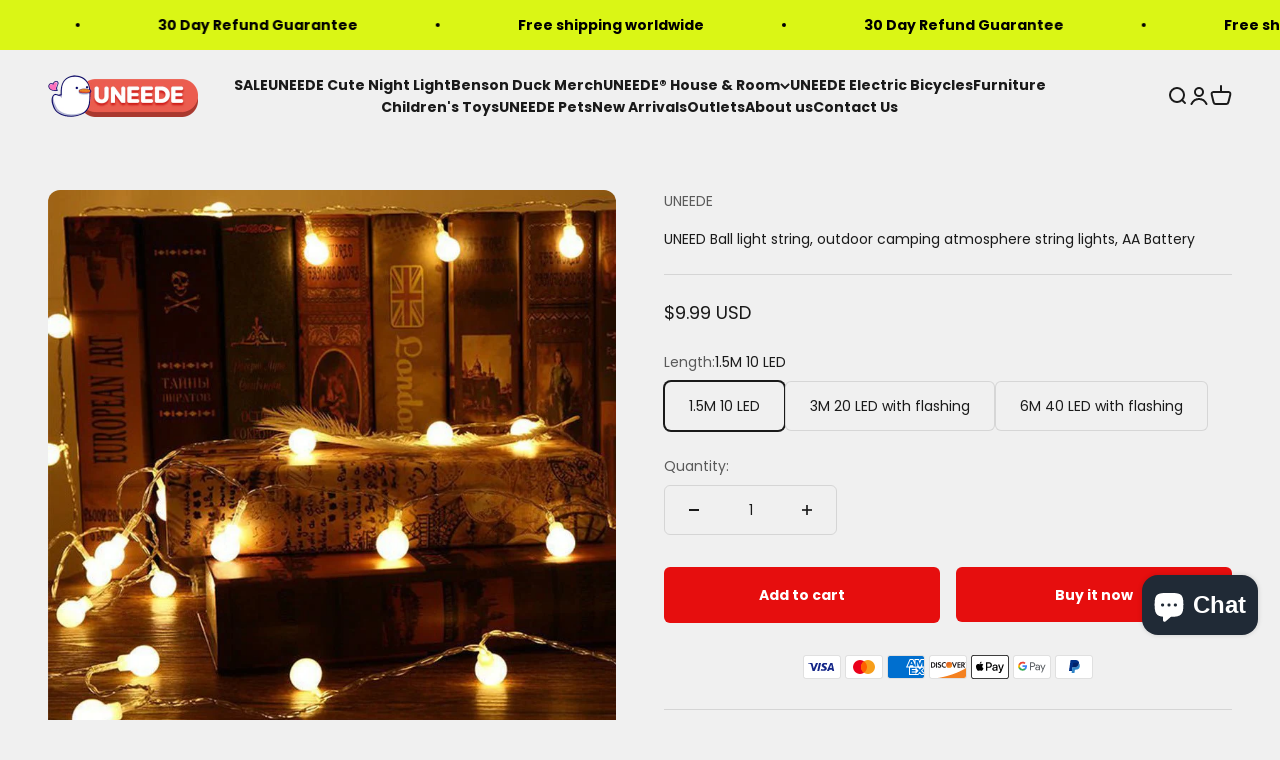

--- FILE ---
content_type: text/javascript; charset=utf-8
request_url: https://uneede.cc/en-gb/products/ball-light-string-outdoor-camping-atmosphere-string-lights-aa-battery.js
body_size: 216
content:
{"id":7900004778225,"title":"UNEED Ball light string, outdoor camping atmosphere string lights, AA Battery","handle":"ball-light-string-outdoor-camping-atmosphere-string-lights-aa-battery","description":"\u003cp data-mce-fragment=\"1\"\u003eItem: Led Ball light string\u003cbr data-mce-fragment=\"1\"\u003e\u003c\/p\u003e\n\u003cp data-mce-fragment=\"1\"\u003eStyle：Instagram Decorative lights\u003c\/p\u003e\n\u003cp data-mce-fragment=\"1\"\u003eMaterial: PC、Copper、LED\u003cbr data-mce-fragment=\"1\"\u003e\u003c\/p\u003e\n\u003cp data-mce-fragment=\"1\"\u003eType: led light\u003c\/p\u003e\n\u003cp data-mce-fragment=\"1\"\u003e\u003cspan data-mce-fragment=\"1\"\u003eBattery：\u003c\/span\u003eAA battery\u003c\/p\u003e\n\u003cp data-mce-fragment=\"1\"\u003eNotice：Without battery in package\u003c\/p\u003e","published_at":"2023-02-16T12:26:31+08:00","created_at":"2023-02-16T12:26:32+08:00","vendor":"UNEEDE","type":"","tags":["Home Decor","Motion Sensor Night Light"],"price":999,"price_min":999,"price_max":1299,"available":true,"price_varies":true,"compare_at_price":null,"compare_at_price_min":0,"compare_at_price_max":0,"compare_at_price_varies":false,"variants":[{"id":43643725086961,"title":"1.5M 10 LED","option1":"1.5M 10 LED","option2":null,"option3":null,"sku":"UN0038","requires_shipping":true,"taxable":true,"featured_image":null,"available":true,"name":"UNEED Ball light string, outdoor camping atmosphere string lights, AA Battery - 1.5M 10 LED","public_title":"1.5M 10 LED","options":["1.5M 10 LED"],"price":999,"weight":0,"compare_at_price":null,"inventory_management":"shopify","barcode":"","requires_selling_plan":false,"selling_plan_allocations":[]},{"id":43643725119729,"title":"3M 20 LED with flashing","option1":"3M 20 LED with flashing","option2":null,"option3":null,"sku":"UN0038-1","requires_shipping":true,"taxable":true,"featured_image":null,"available":true,"name":"UNEED Ball light string, outdoor camping atmosphere string lights, AA Battery - 3M 20 LED with flashing","public_title":"3M 20 LED with flashing","options":["3M 20 LED with flashing"],"price":1099,"weight":0,"compare_at_price":null,"inventory_management":"shopify","barcode":"","requires_selling_plan":false,"selling_plan_allocations":[]},{"id":43643725152497,"title":"6M 40 LED with flashing","option1":"6M 40 LED with flashing","option2":null,"option3":null,"sku":"UN0038-2","requires_shipping":true,"taxable":true,"featured_image":null,"available":true,"name":"UNEED Ball light string, outdoor camping atmosphere string lights, AA Battery - 6M 40 LED with flashing","public_title":"6M 40 LED with flashing","options":["6M 40 LED with flashing"],"price":1299,"weight":0,"compare_at_price":null,"inventory_management":"shopify","barcode":"","requires_selling_plan":false,"selling_plan_allocations":[]}],"images":["\/\/cdn.shopify.com\/s\/files\/1\/0621\/7039\/8961\/products\/18611591764_1366043336-540862.jpg?v=1676537791","\/\/cdn.shopify.com\/s\/files\/1\/0621\/7039\/8961\/products\/18611594633_1366043336.jpg?v=1676521694","\/\/cdn.shopify.com\/s\/files\/1\/0621\/7039\/8961\/products\/Dingtalk_20230216122846-472437.jpg?v=1676537791"],"featured_image":"\/\/cdn.shopify.com\/s\/files\/1\/0621\/7039\/8961\/products\/18611591764_1366043336-540862.jpg?v=1676537791","options":[{"name":"Length","position":1,"values":["1.5M 10 LED","3M 20 LED with flashing","6M 40 LED with flashing"]}],"url":"\/en-gb\/products\/ball-light-string-outdoor-camping-atmosphere-string-lights-aa-battery","media":[{"alt":null,"id":31112827142385,"position":1,"preview_image":{"aspect_ratio":1.0,"height":800,"width":800,"src":"https:\/\/cdn.shopify.com\/s\/files\/1\/0621\/7039\/8961\/products\/18611591764_1366043336-540862.jpg?v=1676537791"},"aspect_ratio":1.0,"height":800,"media_type":"image","src":"https:\/\/cdn.shopify.com\/s\/files\/1\/0621\/7039\/8961\/products\/18611591764_1366043336-540862.jpg?v=1676537791","width":800},{"alt":null,"id":31111792296177,"position":2,"preview_image":{"aspect_ratio":1.0,"height":1920,"width":1920,"src":"https:\/\/cdn.shopify.com\/s\/files\/1\/0621\/7039\/8961\/products\/18611594633_1366043336.jpg?v=1676521694"},"aspect_ratio":1.0,"height":1920,"media_type":"image","src":"https:\/\/cdn.shopify.com\/s\/files\/1\/0621\/7039\/8961\/products\/18611594633_1366043336.jpg?v=1676521694","width":1920},{"alt":null,"id":31112827175153,"position":3,"preview_image":{"aspect_ratio":0.981,"height":526,"width":516,"src":"https:\/\/cdn.shopify.com\/s\/files\/1\/0621\/7039\/8961\/products\/Dingtalk_20230216122846-472437.jpg?v=1676537791"},"aspect_ratio":0.981,"height":526,"media_type":"image","src":"https:\/\/cdn.shopify.com\/s\/files\/1\/0621\/7039\/8961\/products\/Dingtalk_20230216122846-472437.jpg?v=1676537791","width":516}],"requires_selling_plan":false,"selling_plan_groups":[]}